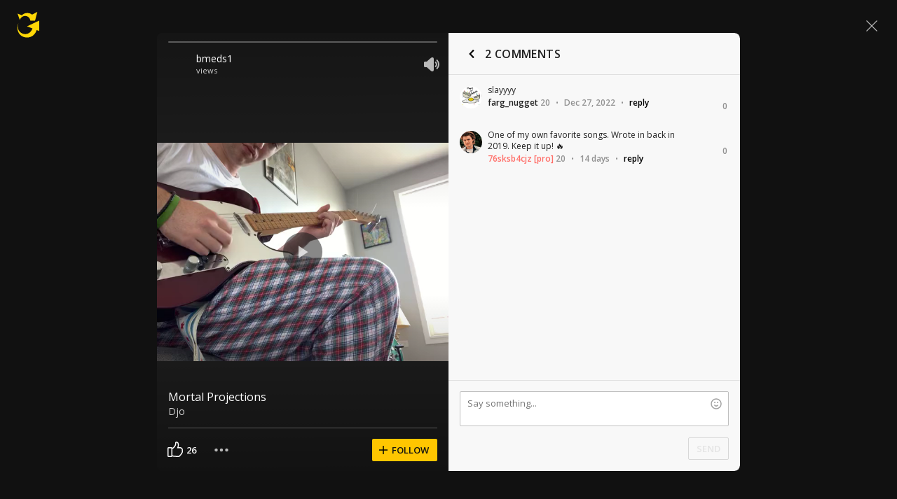

--- FILE ---
content_type: text/html; charset=UTF-8
request_url: https://www.ultimate-guitar.com/shot/bmeds1/732657149
body_size: 9279
content:
<!doctype html>
<html lang="en">
<head prefix="og: http://ogp.me/ns# fb: http://ogp.me/ns/fb# article: http://ogp.me/ns/article#">
    <meta content="text/html; charset=utf-8" http-equiv="Content-Type">

    <title>Mortal Projections - Djo (cover with chords) by bmeds1 @ Ultimate-Guitar.Com</title>
<meta name="description" content="bmeds1 has created a video cover on Mortal Projections - Djo @ Ultimate-Guitar.Com">
<meta name="keywords" content="">
                    
<link rel='preload' href='https://www.ultimate-guitar.com/static/public/build/ug_react_i18n_es6/202601/vendor.3aff4f30dcee058e722f0a528b7353b9.js' importance='high' as='script'></link>    <link rel='preload' href='https://www.ultimate-guitar.com/static/public/build/ug_react_i18n_es6/202601/4578.d783aa0dd9dfda38174eed4094097d1e.js' importance='high' as='script'></link>                        <link rel='preload' href='https://www.ultimate-guitar.com/static/public/build/ug_react_i18n_es6/202601/ug~runtime.c7784d200567e3388433819e48680c4b.js' importance='high' as='script'></link>            <link rel='preload' href='https://www.ultimate-guitar.com/static/public/build/ug_react_i18n_es6/202601/ug.dd4a3bdc5150f9300a3be05ff1039066.js' importance='high' as='script'></link>                                <link rel="preconnect" href="https://fonts.googleapis.com/">
    <meta property="og:url" content="https://www.ultimate-guitar.com/shot/bmeds1/732657149">
<meta property="og:title" content="Mortal Projections - Djo (cover with chords) by bmeds1 @ Ultimate-Guitar.Com">
<meta property="og:description" content="bmeds1 has created a video cover on Mortal Projections - Djo @ Ultimate-Guitar.Com">
<meta property="og:site_name" content="Ultimate Guitar">
<meta property="og:locale" content="en_US">
<meta property="fb:app_id" content="539490962762175">
<meta property="og:type" content="website">
<meta property="og:image" content="https://www.ultimate-guitar.com/static/api/vimeo/preview/watermark/0?preset=facebook">
<meta property="og:image:width" content="630">
<meta property="og:image:height" content="1200">
<meta property="twitter:card" content="summary">
<meta property="twitter:site" content="@ultimateguitar">
<meta property="twitter:image" content="https://www.ultimate-guitar.com/static/api/vimeo/preview/watermark/0?preset=twitter">
<link href="https://www.ultimate-guitar.com/shot/bmeds1/732657149" rel="canonical">                <meta name="viewport" class="js-viewport" content="width=device-width, initial-scale=1, maximum-scale=1.0, user-scalable=no, viewport-fit=cover">
        <script>
            (function() {
                var viewport = document.querySelector('.js-viewport');
                var date = new Date();
                date.setFullYear(date.getFullYear() + 1);
                function setViewport() {
                    var isLargeViewport = (screen.availWidth > 1300 || screen.availHeight > 1300) && window.matchMedia("(orientation: landscape)").matches;
                    viewport.setAttribute('content', isLargeViewport ? 'width=device-width, initial-scale=1' : 'width=1280, minimum-scale=0.1, maximum-scale=5.0');
                    document.cookie = '_ug_small_screen=' + (isLargeViewport ? 0 : 1) +';path=/;domain=.ultimate-guitar.com;expires=' + date.toUTCString() + ';';
                }
                setViewport();
                window.matchMedia("(orientation: landscape)").addEventListener('change', setViewport)
            })()
        </script>
        <meta name="csrf-param" content="_csrf">
<meta name="csrf-token" content="2MyK-vajEPZ6o3YiLiBm9tyy8c86zwONIV_uZhidWC6Jrv6SxOdegEnEFX1bdTShjuib-2mbV_VSGoA2fO0-bQ==">
            <link rel="search"
    type="application/opensearchdescription+xml"
    href="//www.ultimate-guitar.com/static/opensearch/opensearch.xml"
    title="Ultmate-Guitar tabs & chords search" />    <meta name="theme-color" content="#272727">
    
    <link rel="manifest" href="/manifest_v10.json">
<link rel="icon" type="image/x-icon" href="https://www.ultimate-guitar.com/static/public/ug/img/product_icons/ug/favicon_v2.ico">
<link rel="shortcut icon" type="image/png" href="https://www.ultimate-guitar.com/static/public/ug/img/product_icons/ug/favicon_v2.png" />
<link rel="apple-touch-icon" sizes="32x32" href="https://www.ultimate-guitar.com/static/public/ug/img/product_icons/ug/apple-touch-icon-32x32_v3.png" />
<link rel="apple-touch-icon" sizes="48x48" href="https://www.ultimate-guitar.com/static/public/ug/img/product_icons/ug/apple-touch-icon-48x48_v3.png" />
<link rel="apple-touch-icon" sizes="72x72" href="https://www.ultimate-guitar.com/static/public/ug/img/product_icons/ug/apple-touch-icon-72x72_v3.png" />
<link rel="apple-touch-icon" sizes="96x96" href="https://www.ultimate-guitar.com/static/public/ug/img/product_icons/ug/apple-touch-icon-96x96_v3.png" />
<link rel="apple-touch-icon" sizes="144x14" href="https://www.ultimate-guitar.com/static/public/ug/img/product_icons/ug/apple-touch-icon-144x144_v3.png" />
<link rel="apple-touch-icon" sizes="192x192" href="https://www.ultimate-guitar.com/static/public/ug/img/product_icons/ug/apple-touch-icon-192x192_v3.png" />
<link rel="apple-touch-icon" sizes="512x512" href="https://www.ultimate-guitar.com/static/public/ug/img/product_icons/ug/apple-touch-icon-512x512_v3.png" />
<meta name="application-name" content="Ultimate Guitar" />
    
        <script>
        var sentryMethodsToSave = ['setUser', 'setTag', 'setTags', 'setExtra', 'setExtras', 'addBreadcrumb', 'setContext'];
        window.Sentry = {
            _lazy: true
        };
        var sentryLazyCallsQueue = [];
        var sentryLazyHandler = function () {
            var args = Array.prototype.slice.call(arguments)
            var methodName = args[0];
            var rest = args.slice(1);

            sentryLazyCallsQueue.push([methodName, rest])
        };

        sentryMethodsToSave.forEach(function (methodName) {
            window.Sentry[methodName] = sentryLazyHandler.bind(this, methodName);
        });

        function applySentryLazyData() {
            if (!sentryLazyCallsQueue) return;

            for (var i = 0; i < sentryLazyCallsQueue.length; i++) {
                var args = sentryLazyCallsQueue[i];
                var methodName = args[0];
                var restArgs = args[1];
                var method = window.Sentry[methodName];

                method && typeof method === 'function' && method.apply(window.Sentry, restArgs);
            }

            sentryLazyCallsQueue = undefined;
        }

        var errors = window.APPERROR ? (window.APPERROR.errors || []) : []
        var UGERROR = {
            errors,
            loggerLoaded: false,
        };
        var oldOnError = window.onerror;
        var loadScript = function (src, resolve) {
            UGERROR.loggerLoaded = true;
            var script = document.createElement('script');
            script.async = true;
            script.type = 'text/javascript';
            script.src = src;

            var changeState = function () {
                if (!loaded) {
                    resolve()
                    loaded = true;
                }
            };
            var loaded;

            script.onreadystatechange = changeState;
            script.onload = changeState;

            var node = document.getElementsByTagName('script')[0];
            node.parentNode.insertBefore(script, node);
        };

        UGERROR.loadErrorLogger = function (release) {
            var whitelistUrls = [
                new RegExp('https://www.ultimate-guitar.com/static/public'),
            ];

            if (window.location.pathname !== '/') {
                whitelistUrls.push(new RegExp(window.location.href))
            }

            var tags = {
                source: 'ug',
                country: 'US',
                isProUser: false,
                isAuthenticated: false,
                userId: '0',
            };

            !UGERROR.loggerLoaded && loadScript('https://www.ultimate-guitar.com/static/public/build/sentry_0_0_2/sentry_ver1769019764.js', function () {
                console.log('[sentry]:', 'bundle successfully loaded')
                window.onerror = oldOnError;

                window.initSentry({
                    dsn: 'https://ba93259cb19e43f1a6e9171cbf8ff617@sentry10.ultimate-guitar.com/24',
                    release: release.replace('/', '_').replace('-', '_'),
                    allowUrls: whitelistUrls
                });

                window.Sentry.setTags(tags);
                window.Sentry.setUser({
                    userId: '0'
                });
                window.Sentry.setContext('Client a/b variations', []);

                applySentryLazyData();

                var messages = UGERROR.errors.map(function (err) {
                    return err[0];
                });
                UGERROR.errors
                    .filter(function (error, index) {
                        return messages.indexOf(error[0]) === index;
                    })
                    .forEach(function (args) {
                        var error = args[0];

                        if (args.length > 1) {
                            window.onerror.apply(this, args);
                        } else if (typeof error === 'string') {
                            window.Sentry.captureMessage(error, 'error');
                        } else {
                            if (error === undefined) {
                                error = new Error('Caught undefined error');
                            }

                            window.Sentry.captureException(error);
                        }
                    });
            })
        };

        function loadSentry() {
            if (UGERROR.hasFirstError) {
                return
            }

            function load() {
                UGERROR.loadErrorLogger("ug-web_app_1.23.36");
            }

            if (document.readyState === 'complete') {
                load();
            } else {
                window.addEventListener('load', load)
            }
            UGERROR.hasFirstError = true
        }

        if (UGERROR.errors && UGERROR.errors.length > 0) {
            loadSentry()
        }

        window.onerror = function () {
            UGERROR.errors.push(arguments);
            oldOnError && oldOnError.apply(this, arguments);

            var message = typeof arguments[0] === 'object' && arguments[0].message
            if (typeof message === 'string' && message.toLowerCase().indexOf('loading chunk') && window.UGAPP.trigger) {
                window.UGAPP.trigger('globalEvent:YM:metrica', 'Chunk Load Error')
            }

            loadSentry();
        };
    </script>
                    <script>
        (function () {
            if ('serviceWorker' in navigator) {
                window.addEventListener('load', function() {
                    window.navigator.serviceWorker.getRegistrations().then(function(registrations) {
                        registrations.forEach(function(registration) {
                            if (
                                registration.active.scriptURL.indexOf('sw_ug.js') !== -1
                                ||
                                registration.active.scriptURL.indexOf('sw_ug_v2.js') !== -1
                            ) {
                                registration.unregister()
                            }
                        })
                    })
                    window.navigator.serviceWorker.register('/sw_ug_v3.js').catch(function(error) {})
                })
            }
        })()
    </script>
                                    
    <link rel="preload" href="https://www.ultimate-guitar.com/static/public/ug/fonts/ug/memvYaGs126MiZpBA-UvWbX2vVnXBbObj2OVTS-mu0SC55I.woff2?ver=1" as="font" type="font/woff2" crossorigin="anonymous">
    <link rel="preload" href="https://www.ultimate-guitar.com/static/public/ug/fonts/muse/muse-sans/v4/MuseSans-Variable.woff2" as="font" type="font/woff2" crossorigin="anonymous">

                <link rel="preload" href="https://www.ultimate-guitar.com/static/public/ug/fonts/muse/muse-display/harmony/v2/MuseDisplay-Harmony.woff2" as="font" type="font/woff2" crossorigin="anonymous">
    

    
            <meta name="impact-site-verification" value="4a6f4ce0-7337-4f89-8f93-bc6eaf9d9145">
    
</head>
<body
    style="background-color: #111"        class=" theme_dark preferred_language__en"
>
<script>
    var hasFirstTap = false;
    (function () {
        function onFirstTap () {
            hasFirstTap = true
            document.body.removeEventListener('touchstart', onFirstTap)
        }

        document.body.addEventListener('touchstart', onFirstTap)
    })()
</script>


    <div class="js-page js-global-wrapper ug-page">
        </div>

    <div class="js-store" data-content="{&quot;config&quot;:{&quot;releaseVer&quot;:&quot;ug-web_app_1.23.36&quot;,&quot;backendReleaseVer&quot;:&quot;13.33.46&quot;,&quot;renderType&quot;:&quot;react&quot;,&quot;urlFacebook&quot;:&quot;https://www.ultimate-guitar.com/user/auth/oauth?service=facebook&quot;,&quot;urlGoogle&quot;:&quot;https://www.ultimate-guitar.com/user/auth/oauth?service=google&quot;,&quot;urlApple&quot;:&quot;https://www.ultimate-guitar.com/user/auth/oauth?service=apple&quot;,&quot;main_server&quot;:&quot;ultimate-guitar.com&quot;,&quot;ps_server&quot;:&quot;plus.ultimate-guitar.com&quot;,&quot;api_web_serv&quot;:&quot;api-web.ultimate-guitar.com&quot;,&quot;static_server&quot;:&quot;https://www.ultimate-guitar.com/static&quot;,&quot;statik_cache&quot;:&quot;_ver1769019764&quot;,&quot;staticPrefix&quot;:&quot;/static&quot;,&quot;requestSchema&quot;:&quot;https&quot;,&quot;time&quot;:1769027993000,&quot;isGDPRAvailable&quot;:false,&quot;isCcpaAvailable&quot;:false,&quot;user&quot;:{&quot;id&quot;:0,&quot;uuid&quot;:0,&quot;unified_id&quot;:&quot;&quot;,&quot;session&quot;:{&quot;id&quot;:&quot;&quot;,&quot;expire_duration&quot;:300,&quot;expire_duration_dispersion&quot;:[5000,10000],&quot;enable_refresh&quot;:true,&quot;parsed_session&quot;:{&quot;version&quot;:0,&quot;id&quot;:0,&quot;updated&quot;:0,&quot;number&quot;:0},&quot;is_renew_session&quot;:false},&quot;username&quot;:&quot;Unregistered&quot;,&quot;iq&quot;:&quot;&quot;,&quot;contributorPower&quot;:false,&quot;is_bot&quot;:false,&quot;is_banned&quot;:false},&quot;isOfficeUser&quot;:false,&quot;isOfficeRequest&quot;:false,&quot;isWebp&quot;:false,&quot;isBot&quot;:true,&quot;is_mobile&quot;:false,&quot;is_tablet&quot;:false,&quot;isThemeMobile&quot;:false,&quot;isIe&quot;:false,&quot;isEs6&quot;:true,&quot;isAsia&quot;:false,&quot;isPaidMobWeb&quot;:false,&quot;socketCluster&quot;:{&quot;serviceKey&quot;:&quot;f0557aa8-2d06-43d9-9c16-f885bc710b97:main&quot;,&quot;channelPrefix&quot;:&quot;f0557aa8-2d06-43d9-9c16-f885bc710b97:main#prod&quot;,&quot;hostname&quot;:&quot;socketcluster.k8s.mu.se&quot;,&quot;port&quot;:443,&quot;channelName&quot;:&quot;e2b911c3d39e5e206f13c6dab0ac7bcc&quot;},&quot;metricaId&quot;:0,&quot;captcha_id&quot;:&quot;6LfCo_8SAAAAALEMHnlK18j8IemlAdvmxwRnQe2v&quot;,&quot;stripeApiKey&quot;:&quot;&quot;,&quot;country&quot;:&quot;US&quot;,&quot;countryCode&quot;:&quot;US&quot;,&quot;browserName&quot;:&quot;&quot;,&quot;os&quot;:&quot;&quot;,&quot;platform&quot;:4,&quot;browser&quot;:&quot;{\&quot;device\&quot;:{\&quot;type\&quot;:\&quot;bot\&quot;}}&quot;,&quot;urlUgProAppIcon&quot;:&quot;https://www.ultimate-guitar.com/static/public/ug/img/app_icons/icon_ug_pro.png&quot;,&quot;withCritical&quot;:false,&quot;analytics&quot;:{&quot;pageViewId&quot;:1769027993532572,&quot;userTrackerId&quot;:&quot;SA==&quot;},&quot;braintree&quot;:{&quot;environment&quot;:&quot;production&quot;,&quot;tokenizationKey&quot;:&quot;production_8htvrhhr_67vpx3rpxt6m5z7c&quot;,&quot;paypalClientId&quot;:&quot;ASwoeikdyflPIKFAC3U34ewfFVRE5-_p6qc1TTQG9g_sHNs3RP5Sq3pE_e7V2p0VTi-nJQuIA5ApP1XH&quot;,&quot;googlePayClientId&quot;:&quot;BCR2DN6TZPEKBZBZ&quot;},&quot;vimeo&quot;:{&quot;baseImagePath&quot;:&quot;https://cdn.ustatik.com/s3/ug.video.warm/preview/&quot;},&quot;hasStaticCache&quot;:0,&quot;rtAnalytics&quot;:{&quot;trackUrl&quot;:&quot;https://datahub.ultimate-guitar.com/components/data&quot;,&quot;trackingEnabled&quot;:true,&quot;forceSendEvents&quot;:[&quot;Tab Favorite Add Click&quot;,&quot;Tab Rate Click&quot;,&quot;Tab View&quot;,&quot;Tab View 12s&quot;,&quot;Tab View 15s&quot;,&quot;Tab View 60s&quot;,&quot;Tab View 120s&quot;,&quot;Tab View 180s&quot;,&quot;View&quot;,&quot;View 15s&quot;,&quot;Tour Start&quot;],&quot;tabToolLogging&quot;:true,&quot;samplerHeartbeat&quot;:5,&quot;forceSendDebounceTimeout&quot;:1000,&quot;bufferSize&quot;:10},&quot;xtz&quot;:{&quot;isActive&quot;:true,&quot;hasAccess&quot;:true,&quot;canToggle&quot;:false,&quot;feedbackChannel&quot;:null,&quot;tabDownloadHost&quot;:&quot;https://tabs.ultimate-guitar.com&quot;},&quot;jsBundle&quot;:[],&quot;jinba&quot;:{&quot;customTimings&quot;:[],&quot;appLabel&quot;:&quot;shot&quot;,&quot;appLabelExp&quot;:&quot;null&quot;},&quot;metricaParams&quot;:{&quot;rights&quot;:0,&quot;proRights&quot;:0,&quot;coursesRights&quot;:0,&quot;singRights&quot;:0,&quot;u_id&quot;:&quot;SA==&quot;,&quot;auth&quot;:&quot;None&quot;,&quot;is_registered&quot;:0,&quot;ab&quot;:[],&quot;bookRights&quot;:0,&quot;bookEduRights&quot;:0,&quot;unified_id&quot;:&quot;&quot;,&quot;session_id&quot;:&quot;&quot;}},&quot;store&quot;:{&quot;offers&quot;:[],&quot;page&quot;:{&quot;data&quot;:{&quot;section&quot;:{&quot;name&quot;:&quot;shots&quot;,&quot;id&quot;:732657149,&quot;object&quot;:{&quot;vimeo_id&quot;:&quot;732657149&quot;,&quot;status&quot;:&quot;active&quot;,&quot;vimeo_url&quot;:&quot;/videos/732657149&quot;,&quot;name&quot;:&quot;Mortal Projections&quot;,&quot;artist_name&quot;:&quot;Djo&quot;,&quot;category&quot;:&quot;Story&quot;,&quot;tab_id&quot;:2815643,&quot;song_id&quot;:3661481,&quot;artist_id&quot;:419626,&quot;tab_access_type&quot;:&quot;public&quot;,&quot;date&quot;:1659710038,&quot;access&quot;:&quot;public&quot;,&quot;likes&quot;:26,&quot;reactions&quot;:2,&quot;hits_total&quot;:455,&quot;user_id&quot;:74916383,&quot;username&quot;:&quot;bmeds1&quot;,&quot;avatar&quot;:&quot;https://www.ultimate-guitar.com/static/users/3/8/3/74916383.gif?d=d&quot;,&quot;duration&quot;:46,&quot;width&quot;:640,&quot;height&quot;:480,&quot;comments_count&quot;:2,&quot;image_id&quot;:732657149,&quot;files&quot;:[{&quot;quality&quot;:&quot;sd&quot;,&quot;width&quot;:640,&quot;height&quot;:480,&quot;fps&quot;:0,&quot;size&quot;:7926321,&quot;link&quot;:&quot;https://www.ultimate-guitar.com/shots/content?id=732657149&amp;q=480&amp;s=df440fa568bfdaa554a48ab5dc371e28&amp;provider=ug&quot;}],&quot;images&quot;:[{&quot;link&quot;:&quot;https://www.ultimate-guitar.com/static/s3/ug.video.warm/preview/9/4/732657149/preview.jpg@225x225?crop=1&quot;,&quot;width&quot;:225,&quot;height&quot;:225,&quot;preset&quot;:&quot;list&quot;},{&quot;link&quot;:&quot;https://www.ultimate-guitar.com/static/s3/ug.video.warm/preview/9/4/732657149/preview.jpg@300x384?crop=1&quot;,&quot;width&quot;:300,&quot;height&quot;:384,&quot;preset&quot;:&quot;feed&quot;},{&quot;link&quot;:&quot;https://www.ultimate-guitar.com/static/s3/ug.video.warm/preview/9/4/732657149/preview.jpg@640x0&quot;,&quot;width&quot;:640,&quot;height&quot;:0,&quot;preset&quot;:&quot;cover&quot;},{&quot;link&quot;:&quot;https://www.ultimate-guitar.com/static/s3/ug.video.warm/preview/9/4/732657149/preview.jpg@1280x0&quot;,&quot;width&quot;:1280,&quot;height&quot;:0,&quot;preset&quot;:&quot;preview&quot;},{&quot;link&quot;:&quot;https://www.ultimate-guitar.com/static/s3/ug.video.warm/preview/9/4/732657149/preview.jpg@200x256?crop=1&quot;,&quot;width&quot;:200,&quot;height&quot;:256,&quot;preset&quot;:&quot;web_feed&quot;},{&quot;link&quot;:&quot;https://www.ultimate-guitar.com/static/s3/ug.video.warm/preview/9/4/732657149/preview.jpg@396x640?crop=1&quot;,&quot;width&quot;:396,&quot;height&quot;:640,&quot;preset&quot;:&quot;web_explore&quot;},{&quot;link&quot;:&quot;https://www.ultimate-guitar.com/static/s3/ug.video.warm/preview/9/4/732657149/blur.jpg&quot;,&quot;width&quot;:640,&quot;height&quot;:360,&quot;preset&quot;:&quot;blur&quot;}],&quot;url&quot;:&quot;https://www.ultimate-guitar.com/shot/bmeds1/732657149&quot;,&quot;is_original_song&quot;:0,&quot;instrument&quot;:&quot;&quot;,&quot;tracking&quot;:{&quot;ctx&quot;:{&quot;payment_account_id&quot;:0,&quot;shot_views&quot;:455,&quot;shot_likes&quot;:26,&quot;shot_comments&quot;:2,&quot;shot_feed_index&quot;:0,&quot;shot_feed_type&quot;:&quot;&quot;,&quot;shot_feed_open_source&quot;:&quot;&quot;,&quot;user_registered&quot;:0,&quot;user_rights&quot;:0,&quot;country&quot;:&quot;US&quot;,&quot;shot_author_id&quot;:74916383,&quot;shot_created_time&quot;:1659710038,&quot;shot_length&quot;:46,&quot;is_original_shot&quot;:0,&quot;shot_tab_id&quot;:2815643,&quot;is_private&quot;:0,&quot;shot_id&quot;:732657149,&quot;user_id&quot;:0,&quot;screen&quot;:&quot;&quot;,&quot;h&quot;:4108050209,&quot;dt&quot;:1769027993}},&quot;tab_url&quot;:&quot;https://tabs.ultimate-guitar.com/tab/djo/mortal-projections-chords-2815643&quot;}}},&quot;header_bidding&quot;:[],&quot;experiments&quot;:{&quot;variations&quot;:[],&quot;closed_experiments&quot;:[]},&quot;template&quot;:{&quot;module&quot;:&quot;shots&quot;,&quot;controller&quot;:&quot;shot&quot;,&quot;action&quot;:&quot;view&quot;,&quot;reactAction&quot;:&quot;&quot;},&quot;documents&quot;:{&quot;enabled&quot;:true}},&quot;i18n&quot;:{&quot;locale&quot;:&quot;en-US&quot;,&quot;language&quot;:&quot;en&quot;,&quot;links&quot;:{&quot;default&quot;:&quot;https://www.ultimate-guitar.com/shot/bmeds1/732657149&quot;,&quot;pt&quot;:&quot;https://www.ultimate-guitar.com/shot/bmeds1/732657149&quot;,&quot;es&quot;:&quot;https://www.ultimate-guitar.com/shot/bmeds1/732657149&quot;,&quot;it&quot;:&quot;https://www.ultimate-guitar.com/shot/bmeds1/732657149&quot;,&quot;ja&quot;:&quot;https://www.ultimate-guitar.com/shot/bmeds1/732657149&quot;,&quot;fr&quot;:&quot;https://www.ultimate-guitar.com/shot/bmeds1/732657149&quot;}},&quot;search_top_words&quot;:[{&quot;query&quot;:&quot;take on me&quot;,&quot;counter&quot;:&quot;9698&quot;},{&quot;query&quot;:&quot;creep&quot;,&quot;counter&quot;:&quot;6567&quot;},{&quot;query&quot;:&quot;hotel california&quot;,&quot;counter&quot;:&quot;5076&quot;},{&quot;query&quot;:&quot;billie eilish&quot;,&quot;counter&quot;:&quot;4961&quot;},{&quot;query&quot;:&quot;taylor swift&quot;,&quot;counter&quot;:&quot;4718&quot;}],&quot;promotion&quot;:{&quot;promoType&quot;:&quot;NewYear&quot;,&quot;promoKey&quot;:&quot;ugapp:topBannerShow:NewYear-2025&quot;,&quot;endedKey&quot;:&quot;_ug_promotionEnded_ugapp:topBannerShow:NewYear-2025&quot;,&quot;emergency&quot;:{&quot;imgUrl&quot;:&quot;https://www.ultimate-guitar.com/static/storage/marketing/images/b/b2a9afe70eebde770fe48e307fb96eb8461440f4.webp&quot;,&quot;title&quot;:&quot;NEW YEAR SALE&quot;,&quot;prompts&quot;:{&quot;title&quot;:{&quot;en&quot;:&quot;NEW YEAR SALE&quot;,&quot;pt&quot;:&quot;PROMO&Ccedil;&Atilde;O DE ANO NOVO&quot;,&quot;es&quot;:&quot;OFERTA DE A&Ntilde;O NUEVO&quot;,&quot;fr&quot;:&quot;SOLDES DU NOUVEL AN&quot;,&quot;it&quot;:&quot;SALDI DI CAPODANNO&quot;,&quot;ja&quot;:&quot;新年セール&quot;}}},&quot;exit&quot;:{&quot;imgUrl&quot;:&quot;https://www.ultimate-guitar.com/static/storage/marketing/images/f/f55e881eddd780cfcd0a224afefa27762dc70167.webp&quot;,&quot;title&quot;:&quot;NEW YEAR SALE&quot;,&quot;subtitle&quot;:&quot;&quot;,&quot;hasLabel&quot;:false,&quot;hasTimer&quot;:false,&quot;prompts&quot;:{&quot;title&quot;:{&quot;en&quot;:&quot;NEW YEAR SALE&quot;,&quot;pt&quot;:&quot;PROMO&Ccedil;&Atilde;O DE ANO NOVO&quot;,&quot;es&quot;:&quot;OFERTA DE A&Ntilde;O NUEVO&quot;,&quot;fr&quot;:&quot;SOLDES DU NOUVEL AN&quot;,&quot;it&quot;:&quot;SALDI DI CAPODANNO&quot;,&quot;ja&quot;:&quot;新年セール&quot;},&quot;subtitle&quot;:{&quot;en&quot;:&quot;&quot;,&quot;pt&quot;:&quot;&quot;,&quot;es&quot;:&quot;&quot;,&quot;fr&quot;:&quot;&quot;,&quot;it&quot;:&quot;&quot;,&quot;ja&quot;:&quot;&quot;},&quot;buttonText&quot;:{&quot;en&quot;:&quot;GET SPECIAL OFFER&quot;,&quot;pt&quot;:&quot;OBTER OFERTA ESPECIAL&quot;,&quot;es&quot;:&quot;OBTENER OFERTA ESPECIAL&quot;,&quot;fr&quot;:&quot;OBTENIR L&#039;OFFRE SP&Eacute;CIALE&quot;,&quot;it&quot;:&quot;OTTIENI L&#039;OFFERTA SPECIALE&quot;,&quot;ja&quot;:&quot;特別オファーを入手&quot;}}},&quot;heroBanner&quot;:{&quot;imgUrl&quot;:&quot;https://www.ultimate-guitar.com/static/storage/marketing/images/f/fad9ac36884cb3053e9d3a22ba9a6fe19834a0ff.webp&quot;,&quot;title&quot;:&quot;&quot;,&quot;subtitle&quot;:&quot;NEW YEAR SALE&quot;,&quot;prompts&quot;:{&quot;title&quot;:{&quot;en&quot;:&quot;&quot;,&quot;pt&quot;:&quot;&quot;,&quot;es&quot;:&quot;&quot;,&quot;fr&quot;:&quot;&quot;,&quot;it&quot;:&quot;&quot;,&quot;ja&quot;:&quot;&quot;},&quot;subtitle&quot;:{&quot;en&quot;:&quot;NEW YEAR SALE&quot;,&quot;pt&quot;:&quot;PROMO&Ccedil;&Atilde;O DE ANO NOVO&quot;,&quot;es&quot;:&quot;OFERTA DE A&Ntilde;O NUEVO&quot;,&quot;fr&quot;:&quot;SOLDES DU NOUVEL AN&quot;,&quot;it&quot;:&quot;SALDI DI CAPODANNO&quot;,&quot;ja&quot;:&quot;新年セール&quot;},&quot;buttonText&quot;:{&quot;en&quot;:&quot;GET SPECIAL OFFER&quot;,&quot;pt&quot;:&quot;OBTER OFERTA ESPECIAL&quot;,&quot;es&quot;:&quot;OBTENER OFERTA ESPECIAL&quot;,&quot;fr&quot;:&quot;OBTENIR L&#039;OFFRE SP&Eacute;CIALE&quot;,&quot;it&quot;:&quot;OTTIENI L&#039;OFFERTA SPECIALE&quot;,&quot;ja&quot;:&quot;特別オファーを入手&quot;},&quot;notation&quot;:{&quot;en&quot;:&quot;ANNUAL MEMBERSHIP&quot;,&quot;pt&quot;:&quot;ASSINATURA ANUAL&quot;,&quot;es&quot;:&quot;MEMBRES&Iacute;A ANUAL&quot;,&quot;fr&quot;:&quot;ABONNEMENT ANNUEL&quot;,&quot;it&quot;:&quot;ABBONAMENTO ANNUALE&quot;,&quot;ja&quot;:&quot;年間メンバーシップ&quot;}}},&quot;heroBlock&quot;:{&quot;imgUrl&quot;:&quot;https://www.ultimate-guitar.com/static/storage/marketing/images/8/8c75a0a7b8e08e5512209274f1fdb8b46e82235c.webp&quot;,&quot;buttonColor&quot;:&quot;brand&quot;,&quot;prompts&quot;:{&quot;buttonText&quot;:{&quot;en&quot;:&quot;GET SPECIAL OFFER&quot;,&quot;pt&quot;:&quot;OBTER OFERTA ESPECIAL&quot;,&quot;es&quot;:&quot;OBTENER OFERTA ESPECIAL&quot;,&quot;fr&quot;:&quot;OBTENIR L&#039;OFFRE SP&Eacute;CIALE&quot;,&quot;it&quot;:&quot;OTTIENI L&#039;OFFERTA SPECIALE&quot;,&quot;ja&quot;:&quot;特別オファーを入手&quot;},&quot;subtitle&quot;:{&quot;en&quot;:&quot;welcome offer&quot;,&quot;pt&quot;:&quot;Oferta de Boas-Vindas&quot;,&quot;es&quot;:&quot;Oferta de Bienvenida&quot;,&quot;fr&quot;:&quot;Offre de bienvenue&quot;,&quot;it&quot;:&quot;Offerta di benvenuto&quot;,&quot;ja&quot;:&quot;ウェルカムオファー&quot;}}},&quot;payment&quot;:{&quot;imgUrl&quot;:&quot;https://www.ultimate-guitar.com/static/storage/marketing/images/5/5f21325decb0b1a8453bd25daa26bab0dea9ab6a.webp&quot;,&quot;title&quot;:&quot;NEW YEARSALE&quot;,&quot;planName&quot;:&quot;New year sale&quot;,&quot;prompts&quot;:{&quot;title&quot;:{&quot;en&quot;:&quot;NEW YEAR SALE&quot;,&quot;pt&quot;:&quot;PROMO&Ccedil;&Atilde;O DE ANO NOVO&quot;,&quot;es&quot;:&quot;OFERTA DE A&Ntilde;O NUEVO&quot;,&quot;fr&quot;:&quot;SOLDES DU NOUVEL AN&quot;,&quot;it&quot;:&quot;SALDI DI CAPODANNO&quot;,&quot;ja&quot;:&quot;新年セール&quot;},&quot;planName&quot;:{&quot;en&quot;:&quot;New year sale&quot;,&quot;pt&quot;:&quot;Promo&ccedil;&atilde;o de ano novo&quot;,&quot;es&quot;:&quot;Oferta de a&ntilde;o nuevo&quot;,&quot;fr&quot;:&quot;Soldes du nouvel an&quot;,&quot;it&quot;:&quot;Saldi di Capodanno&quot;,&quot;ja&quot;:&quot;新年セール&quot;}}},&quot;permBanner&quot;:{&quot;&lt;24h_logged-in&quot;:{&quot;imgUrl&quot;:&quot;https://www.ultimate-guitar.com/static/storage/marketing/images/b/b25d32420882dc32580c0b8577289edc547bc524.webp&quot;,&quot;title&quot;:&quot;New Year Sale:&quot;,&quot;subtitle&quot;:&quot;Pro Access %percentage%&quot;,&quot;hasTimer&quot;:false,&quot;buttonText&quot;:&quot;GET SPECIAL OFFER&quot;,&quot;prompts&quot;:{&quot;title&quot;:{&quot;en&quot;:&quot;New Year Sale:&quot;,&quot;pt&quot;:&quot;Promo&ccedil;&atilde;o de Ano Novo:&quot;,&quot;es&quot;:&quot;Oferta de A&ntilde;o Nuevo:&quot;,&quot;fr&quot;:&quot;Soldes du Nouvel An :&quot;,&quot;it&quot;:&quot;Saldi di Capodanno:&quot;,&quot;ja&quot;:&quot;新年セール：&quot;},&quot;subtitle&quot;:{&quot;en&quot;:&quot;Pro Access %percentage%&quot;,&quot;pt&quot;:&quot;Acesso Pro com %percentage%&quot;,&quot;es&quot;:&quot;Acceso Pro con %percentage%&quot;,&quot;fr&quot;:&quot;Acc&egrave;s Pro &agrave; %percentage%&quot;,&quot;it&quot;:&quot;Accesso Pro con %percentage%&quot;,&quot;ja&quot;:&quot;Proアクセス %percentage%&quot;},&quot;buttonText&quot;:{&quot;en&quot;:&quot;GET SPECIAL OFFER&quot;,&quot;pt&quot;:&quot;OBTER OFERTA ESPECIAL&quot;,&quot;es&quot;:&quot;OBTENER OFERTA ESPECIAL&quot;,&quot;fr&quot;:&quot;OBTENIR L&#039;OFFRE SP&Eacute;CIALE&quot;,&quot;it&quot;:&quot;OTTIENI L&#039;OFFERTA SPECIALE&quot;,&quot;ja&quot;:&quot;特別オファーを入手&quot;}}},&quot;&gt;24h_logged-in&quot;:{&quot;imgUrl&quot;:&quot;https://cdn.ustatik.com/storage/marketing/images/b/b9a4efbdfcd406ae9fa4a6a4bbc512cfee52bf1a.jpeg&quot;,&quot;title&quot;:&quot;Welcome Offer:&quot;,&quot;subtitle&quot;:&quot;%percentage% on annual membership of Ultimate Guitar Pro&quot;,&quot;hasTimer&quot;:false,&quot;buttonText&quot;:&quot;TRY NOW&quot;,&quot;prompts&quot;:{&quot;title&quot;:{&quot;en&quot;:&quot;Welcome Offer:&quot;,&quot;pt&quot;:&quot;Oferta de Boas-Vindas:&quot;,&quot;es&quot;:&quot;Oferta de Bienvenida:&quot;,&quot;fr&quot;:&quot;Offre de bienvenue :&quot;,&quot;it&quot;:&quot;Offerta di benvenuto:&quot;,&quot;ja&quot;:&quot;ウェルカムオファー：&quot;},&quot;subtitle&quot;:{&quot;en&quot;:&quot;%percentage% on annual membership of Ultimate Guitar Pro&quot;,&quot;pt&quot;:&quot;%percentage% de desconto na assinatura anual do Ultimate Guitar Pro&quot;,&quot;es&quot;:&quot;%percentage% de descuento en la suscripci&oacute;n anual de Ultimate Guitar Pro&quot;,&quot;fr&quot;:&quot;%percentage% de r&eacute;duction sur l&#039;abonnement annuel Ultimate Guitar Pro&quot;,&quot;it&quot;:&quot;%percentage% di sconto sull&#039;abbonamento annuale di Ultimate Guitar Pro&quot;,&quot;ja&quot;:&quot;Ultimate Guitar Pro年間メンバーシップが%percentage%オフ&quot;},&quot;buttonText&quot;:{&quot;en&quot;:&quot;TRY NOW&quot;,&quot;pt&quot;:&quot;EXPERIMENTE AGORA&quot;,&quot;es&quot;:&quot;PRU&Eacute;BALO AHORA&quot;,&quot;fr&quot;:&quot;ESSAYER MAINTENANT&quot;,&quot;it&quot;:&quot;PROVA ORA&quot;,&quot;ja&quot;:&quot;今すぐ試す&quot;}}},&quot;&lt;24h_logged-out&quot;:{&quot;imgUrl&quot;:&quot;https://www.ultimate-guitar.com/static/storage/marketing/images/b/b25d32420882dc32580c0b8577289edc547bc524.webp&quot;,&quot;title&quot;:&quot;New Year Sale:&quot;,&quot;subtitle&quot;:&quot;Pro Access %percentage%&quot;,&quot;buttonText&quot;:&quot;GET SPECIAL OFFER&quot;,&quot;prompts&quot;:{&quot;title&quot;:{&quot;en&quot;:&quot;New Year Sale:&quot;,&quot;pt&quot;:&quot;Promo&ccedil;&atilde;o de Ano Novo:&quot;,&quot;es&quot;:&quot;Oferta de A&ntilde;o Nuevo:&quot;,&quot;fr&quot;:&quot;Soldes du Nouvel An :&quot;,&quot;it&quot;:&quot;Saldi di Capodanno:&quot;,&quot;ja&quot;:&quot;新年セール：&quot;},&quot;subtitle&quot;:{&quot;en&quot;:&quot;Pro Access %percentage%&quot;,&quot;pt&quot;:&quot;Acesso Pro com %percentage%&quot;,&quot;es&quot;:&quot;Acceso Pro con %percentage%&quot;,&quot;fr&quot;:&quot;Acc&egrave;s Pro &agrave; %percentage%&quot;,&quot;it&quot;:&quot;Accesso Pro con %percentage%&quot;,&quot;ja&quot;:&quot;Proアクセス %percentage%&quot;},&quot;buttonText&quot;:{&quot;en&quot;:&quot;GET SPECIAL OFFER&quot;,&quot;pt&quot;:&quot;OBTER OFERTA ESPECIAL&quot;,&quot;es&quot;:&quot;OBTENER OFERTA ESPECIAL&quot;,&quot;fr&quot;:&quot;OBTENIR L&#039;OFFRE SP&Eacute;CIALE&quot;,&quot;it&quot;:&quot;OTTIENI L&#039;OFFERTA SPECIALE&quot;,&quot;ja&quot;:&quot;特別オファーを入手&quot;}}},&quot;&gt;24h_logged-out&quot;:{&quot;imgUrl&quot;:&quot;https://cdn.ustatik.com/storage/marketing/images/b/b9a4efbdfcd406ae9fa4a6a4bbc512cfee52bf1a.jpeg&quot;,&quot;title&quot;:&quot;Welcome Offer:&quot;,&quot;subtitle&quot;:&quot;%percentage% on annual membership of Ultimate Guitar Pro&quot;,&quot;hasTimer&quot;:false,&quot;buttonText&quot;:&quot;TRY NOW&quot;,&quot;prompts&quot;:{&quot;title&quot;:{&quot;en&quot;:&quot;Welcome Offer:&quot;,&quot;pt&quot;:&quot;Oferta de Boas-Vindas:&quot;,&quot;es&quot;:&quot;Oferta de Bienvenida:&quot;,&quot;fr&quot;:&quot;Offre de bienvenue :&quot;,&quot;it&quot;:&quot;Offerta di benvenuto:&quot;,&quot;ja&quot;:&quot;ウェルカムオファー：&quot;},&quot;subtitle&quot;:{&quot;en&quot;:&quot;%percentage% on annual membership of Ultimate Guitar Pro&quot;,&quot;pt&quot;:&quot;%percentage% de desconto na assinatura anual do Ultimate Guitar Pro&quot;,&quot;es&quot;:&quot;%percentage% de descuento en la suscripci&oacute;n anual de Ultimate Guitar Pro&quot;,&quot;fr&quot;:&quot;%percentage% de r&eacute;duction sur l&#039;abonnement annuel Ultimate Guitar Pro&quot;,&quot;it&quot;:&quot;%percentage% di sconto sull&#039;abbonamento annuale di Ultimate Guitar Pro&quot;,&quot;ja&quot;:&quot;Ultimate Guitar Pro年間メンバーシップが%percentage%オフ&quot;},&quot;buttonText&quot;:{&quot;en&quot;:&quot;TRY NOW&quot;,&quot;pt&quot;:&quot;EXPERIMENTE AGORA&quot;,&quot;es&quot;:&quot;PRU&Eacute;BALO AHORA&quot;,&quot;fr&quot;:&quot;ESSAYER MAINTENANT&quot;,&quot;it&quot;:&quot;PROVA ORA&quot;,&quot;ja&quot;:&quot;今すぐ試す&quot;}}},&quot;default&quot;:{&quot;imgUrl&quot;:&quot;https://cdn.ustatik.com/storage/marketing/images/b/b9a4efbdfcd406ae9fa4a6a4bbc512cfee52bf1a.jpeg&quot;,&quot;title&quot;:&quot;Welcome Offer&quot;,&quot;subtitle&quot;:&quot;%percentage% on annual membership of UG Pro&quot;,&quot;buttonText&quot;:&quot;TRY NOW&quot;,&quot;prompts&quot;:{&quot;title&quot;:{&quot;en&quot;:&quot;Welcome Offer:&quot;,&quot;pt&quot;:&quot;Oferta de Boas-Vindas:&quot;,&quot;es&quot;:&quot;Oferta de Bienvenida:&quot;,&quot;fr&quot;:&quot;Offre de bienvenue :&quot;,&quot;it&quot;:&quot;Offerta di benvenuto:&quot;,&quot;ja&quot;:&quot;ウェルカムオファー：&quot;},&quot;subtitle&quot;:{&quot;en&quot;:&quot;%percentage% on annual membership of Ultimate Guitar Pro&quot;,&quot;pt&quot;:&quot;%percentage% de desconto na assinatura anual do Ultimate Guitar Pro&quot;,&quot;es&quot;:&quot;%percentage% de descuento en la suscripci&oacute;n anual de Ultimate Guitar Pro&quot;,&quot;fr&quot;:&quot;%percentage% de r&eacute;duction sur l&#039;abonnement annuel Ultimate Guitar Pro&quot;,&quot;it&quot;:&quot;%percentage% di sconto sull&#039;abbonamento annuale di Ultimate Guitar Pro&quot;,&quot;ja&quot;:&quot;Ultimate Guitar Pro年間メンバーシップが%percentage%オフ&quot;},&quot;buttonText&quot;:{&quot;en&quot;:&quot;TRY NOW&quot;,&quot;pt&quot;:&quot;EXPERIMENTE AGORA&quot;,&quot;es&quot;:&quot;PRU&Eacute;BALO AHORA&quot;,&quot;fr&quot;:&quot;ESSAYER MAINTENANT&quot;,&quot;it&quot;:&quot;PROVA ORA&quot;,&quot;ja&quot;:&quot;今すぐ試す&quot;}}}},&quot;stickyBanner&quot;:{&quot;imgUrl&quot;:&quot;https://www.ultimate-guitar.com/static/storage/marketing/images/4/4b99bbf8ac84787c61271ca74d27020f1f6f965a.webp&quot;,&quot;title&quot;:&quot;&quot;,&quot;subtitle&quot;:&quot;NEW YEAR SALE&quot;,&quot;prompts&quot;:{&quot;title&quot;:{&quot;en&quot;:&quot;&quot;,&quot;pt&quot;:&quot;&quot;,&quot;es&quot;:&quot;&quot;,&quot;fr&quot;:&quot;&quot;,&quot;it&quot;:&quot;&quot;,&quot;ja&quot;:&quot;&quot;},&quot;subtitle&quot;:{&quot;en&quot;:&quot;NEW YEAR SALE&quot;,&quot;pt&quot;:&quot;PROMO&Ccedil;&Atilde;O DE ANO NOVO&quot;,&quot;es&quot;:&quot;OFERTA DE A&Ntilde;O NUEVO&quot;,&quot;fr&quot;:&quot;SOLDES DU NOUVEL AN&quot;,&quot;it&quot;:&quot;SALDI DI CAPODANNO&quot;,&quot;ja&quot;:&quot;新年セール&quot;},&quot;buttonText&quot;:{&quot;en&quot;:&quot;GET SPECIAL OFFER&quot;,&quot;pt&quot;:&quot;OBTER OFERTA ESPECIAL&quot;,&quot;es&quot;:&quot;OBTENER OFERTA ESPECIAL&quot;,&quot;fr&quot;:&quot;OBTENIR L&#039;OFFRE SP&Eacute;CIALE&quot;,&quot;it&quot;:&quot;OTTIENI L&#039;OFFERTA SPECIALE&quot;,&quot;ja&quot;:&quot;特別オファーを入手&quot;},&quot;notation&quot;:{&quot;en&quot;:&quot;Get annual access to Ultimate Guitar&quot;,&quot;pt&quot;:&quot;Obtenha acesso anual ao Ultimate Guitar&quot;,&quot;es&quot;:&quot;Obt&eacute;n acceso anual a Ultimate Guitar&quot;,&quot;fr&quot;:&quot;Obtenez un acc&egrave;s annuel &agrave; Ultimate Guitar&quot;,&quot;it&quot;:&quot;Ottieni l&#039;accesso annuale a Ultimate Guitar&quot;,&quot;ja&quot;:&quot;Ultimate Guitarの年間アクセスを入手&quot;}}},&quot;heroBlockOfficialTab&quot;:{&quot;prompts&quot;:{&quot;buttonText&quot;:{&quot;en&quot;:&quot;Get Welcome Offer&quot;,&quot;pt&quot;:&quot;Obter Oferta de Boas-Vindas&quot;,&quot;es&quot;:&quot;Obtener Oferta de Bienvenida&quot;,&quot;fr&quot;:&quot;Obtenir l&#039;offre de bienvenue&quot;,&quot;it&quot;:&quot;Ottieni l&#039;offerta di benvenuto&quot;,&quot;ja&quot;:&quot;ウェルカムオファーを入手&quot;}}}},&quot;user&quot;:{&quot;id&quot;:0,&quot;pa_id&quot;:0,&quot;avatarUrl&quot;:&quot;https://www.ultimate-guitar.com/static/users/0/0/0/0.gif?d=d&amp;h=1769027954&quot;,&quot;username&quot;:&quot;Unregistered&quot;,&quot;email&quot;:&quot;&quot;,&quot;usergroupid&quot;:0,&quot;contributor&quot;:{&quot;isContributor&quot;:false,&quot;isTabContributor&quot;:false,&quot;first_tab&quot;:0},&quot;iq&quot;:0,&quot;tabsCount&quot;:0,&quot;playlistCount&quot;:0,&quot;coursesCount&quot;:0,&quot;messagesCount&quot;:0,&quot;rights&quot;:[],&quot;hasExpiredCard&quot;:false,&quot;hasChargeError&quot;:null,&quot;hasActiveProPause&quot;:false,&quot;hasActiveEduPause&quot;:false,&quot;tab_try&quot;:null,&quot;content_access&quot;:[],&quot;joinDate&quot;:0,&quot;user_status&quot;:&quot;&quot;,&quot;segment&quot;:{&quot;preview&quot;:null,&quot;current&quot;:null},&quot;uid2_token_url&quot;:null,&quot;ip&quot;:&quot;3.133.85.39&quot;,&quot;id5_hashed&quot;:&quot;&quot;,&quot;family&quot;:null,&quot;spotify_songs_count&quot;:null,&quot;spotify_is_connected&quot;:null},&quot;notifications&quot;:{&quot;count_new&quot;:0,&quot;data&quot;:[],&quot;giveaway_id&quot;:0,&quot;texts&quot;:{&quot;markAll&quot;:&quot;Mark all as read&quot;,&quot;settings&quot;:&quot;Settings&quot;,&quot;thanksForVote&quot;:&quot;Thanks for your vote&quot;}},&quot;forms&quot;:[],&quot;theme&quot;:&quot;dark&quot;,&quot;commentForm&quot;:{&quot;is_new&quot;:0},&quot;isUgOffice&quot;:0,&quot;book&quot;:{&quot;is_top_menu&quot;:false},&quot;ugSearch&quot;:{&quot;type&quot;:&quot;tabs&quot;,&quot;value&quot;:&quot;&quot;},&quot;sponsorsFooter&quot;:null,&quot;takeover&quot;:{&quot;show&quot;:true},&quot;interstitial&quot;:false,&quot;customAlerts&quot;:[]},&quot;globalHelpers&quot;:[],&quot;helpers&quot;:{&quot;typeHelper&quot;:{&quot;short&quot;:{&quot;Official&quot;:&quot;OFFICIAL&quot;,&quot;Chords&quot;:&quot;CRD&quot;,&quot;Tabs&quot;:&quot;TAB&quot;,&quot;Pro&quot;:&quot;PRO&quot;,&quot;Power&quot;:&quot;PWR&quot;,&quot;Bass Tabs&quot;:&quot;BASS&quot;,&quot;Drum Tabs&quot;:&quot;DRM&quot;,&quot;Video&quot;:&quot;VID&quot;,&quot;Ukulele Chords&quot;:&quot;UKE&quot;,&quot;Tab Pro&quot;:&quot;TAB PRO&quot;,&quot;Chord Pro&quot;:&quot;CRD PRO&quot;,&quot;Vocal&quot;:&quot;VOCAL&quot;,&quot;MuseScore&quot;:&quot;MUSESCORE&quot;},&quot;filter&quot;:{&quot;Official&quot;:&quot;official&quot;,&quot;Chords&quot;:&quot;chords&quot;,&quot;Tabs&quot;:&quot;tab&quot;,&quot;Pro&quot;:&quot;guitar pro&quot;,&quot;Power&quot;:&quot;power&quot;,&quot;Bass Tabs&quot;:&quot;bass&quot;,&quot;Drum Tabs&quot;:&quot;drums&quot;,&quot;Video&quot;:&quot;video&quot;,&quot;Ukulele Chords&quot;:&quot;ukulele&quot;,&quot;Tab Pro&quot;:&quot;tab pro&quot;,&quot;Chord Pro&quot;:&quot;chord pro&quot;,&quot;Vocal&quot;:&quot;vocal&quot;,&quot;MuseScore&quot;:&quot;MuseScore&quot;},&quot;full&quot;:{&quot;Official&quot;:&quot;official tab&quot;,&quot;Chords&quot;:&quot;chords&quot;,&quot;Tabs&quot;:&quot;tab&quot;,&quot;Pro&quot;:&quot;guitar pro tab&quot;,&quot;Power&quot;:&quot;power tab&quot;,&quot;Bass Tabs&quot;:&quot;bass tab&quot;,&quot;Drum Tabs&quot;:&quot;drum tab&quot;,&quot;Video&quot;:&quot;video tab&quot;,&quot;Ukulele Chords&quot;:&quot;ukulele chords&quot;,&quot;Tab Pro&quot;:&quot;tab pro&quot;,&quot;Chord Pro&quot;:&quot;chord pro&quot;,&quot;Vocal&quot;:&quot;vocal tab&quot;,&quot;MuseScore&quot;:&quot;musescore&quot;},&quot;recommendations&quot;:{&quot;Official&quot;:&quot;Official&quot;,&quot;Chords&quot;:&quot;Chords&quot;,&quot;Tabs&quot;:&quot;Tab&quot;,&quot;Pro&quot;:&quot;Pro&quot;,&quot;Power&quot;:&quot;Power&quot;,&quot;Bass Tabs&quot;:&quot;Bass&quot;,&quot;Drum Tabs&quot;:&quot;Drum&quot;,&quot;Video&quot;:&quot;Video&quot;,&quot;Ukulele Chords&quot;:&quot;Ukulele&quot;,&quot;Tab Pro&quot;:&quot;Tab Pro&quot;,&quot;Chord Pro&quot;:&quot;Chord&quot;,&quot;Vocal&quot;:&quot;Vocal&quot;,&quot;MuseScore&quot;:&quot;MS&quot;}},&quot;allowedDomains&quot;:[&quot;ultimate-guitar.com&quot;,&quot;instagram.com&quot;,&quot;facebook.com&quot;,&quot;twitter.com&quot;,&quot;youtube.com&quot;,&quot;youtu.be&quot;]},&quot;cmp&quot;:{&quot;setConsentUrl&quot;:&quot;https://www.ultimate-guitar.com/user/security/consent&quot;}}"></div>
<script   src='https://www.ultimate-guitar.com/static/public/build/ug_react_i18n_es6/202601/vendor.3aff4f30dcee058e722f0a528b7353b9.js'></script>    <script   src='https://www.ultimate-guitar.com/static/public/build/ug_react_i18n_es6/202601/shot~runtime.75f4b824fccf3d02b5ba12df75dabcf5.js'></script>    <script   src='https://www.ultimate-guitar.com/static/public/build/ug_react_i18n_es6/202601/shot.0d07b7bd55aeffa3c7a08c0a40f8956a.js'></script>    <script type="application/ld+json">{"@context":"http://schema.org","@type":"VideoObject","name":"Mortal Projections - Djo (cover with chords) by bmeds1 @ Ultimate-Guitar.Com","description":"bmeds1 has created a video cover on Mortal Projections - Djo @ Ultimate-Guitar.Com","duration":"P0DT0H0M46S","uploadDate":"2022-08-05T10:33:58-04:00","contentUrl":"https://www.ultimate-guitar.com/shots/content?id=732657149&q=480&s=df440fa568bfdaa554a48ab5dc371e28&provider=ug","thumbnailUrl":["https://www.ultimate-guitar.com/static/s3/ug.video.warm/preview/9/4/732657149/preview.jpg"],"url":"https://www.ultimate-guitar.com/shot/bmeds1/732657149","commentCount":2,"width":640,"height":480,"interactionStatistic":[{"@type":"InteractionCounter","interactionType":{"@type":"http://schema.org/WatchAction"},"userInteractionCount":455},{"@type":"InteractionCounter","interactionType":{"@type":"http://schema.org/LikeAction"},"userInteractionCount":26}],"creator":{"@type":"Person","name":"bmeds1","url":"https://www.ultimate-guitar.com/u/bmeds1"},"mainEntityOfPage":{"@type":"ItemPage","@id":"https://www.ultimate-guitar.com/u/bmeds1"}}</script>
<style>.hide-seo-text{font-size: 0;}</style>
</body>
</html>
